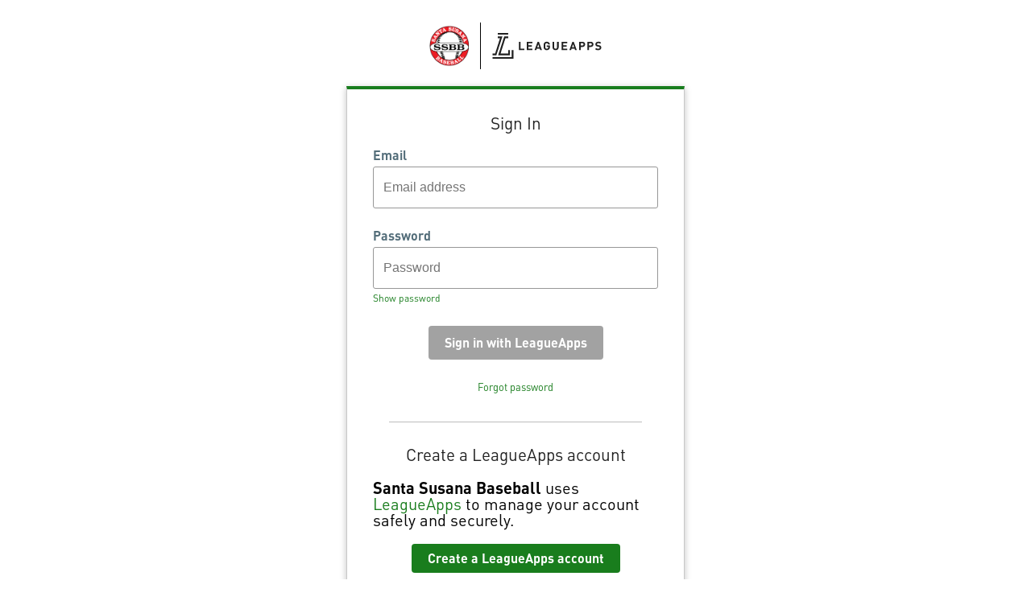

--- FILE ---
content_type: text/html;charset=UTF-8
request_url: https://accounts.leagueapps.com/login?siteId=39310
body_size: 1939
content:
<!DOCTYPE html>
<html lang="en">
<head>
    <title>LeagueApps Login</title>
    <link href="https://leagueapps.com/wp-content/uploads/2018/06/cropped-favicon-32x32.png"
          rel="icon">
    <link href="https://fonts.googleapis.com/css?family=Open+Sans:300,400,600,700&display=swap"
          rel="stylesheet">
    <link href="/res/style-d4e7549a2c513ffdd941daee60d9e9c8.css" rel="stylesheet">
    <meta name="viewport" content="width=device-width, initial-scale=1">
    <meta charset="UTF-8">
    
    
    
    
    
        <script src="/res/login-ddab49d9ac8627ecf211a44e485bef0a.js" type="module"></script>
    
</head>
<body>
<div id="alert-banner" class="warn" style="display: none;">
    <p>
        The LeagueApps platform will be offline for planned maintenance beginning August 12 at 1 a.m. EDT and concluding by August 12 at 7 a.m. EDT
    </p>
    <div id="clear-alert">
        <svg class="x-icon" width="16" height="16" viewBox="0 0 16 16" fill="none" xmlns="http://www.w3.org/2000/svg">
            <path d="M15.5288 13.2702C16.1537 13.8952 16.1537 14.9076 15.5288 15.5325C15.2188 15.845 14.8088 16 14.3989 16C13.9889 16 13.5799 15.8438 13.268 15.5313L7.99938 10.2654L2.73129 15.53C2.41881 15.845 2.00934 16 1.59988 16C1.19041 16 0.781439 15.845 0.468713 15.53C-0.156238 14.9051 -0.156238 13.8927 0.468713 13.2677L5.7383 7.99813L0.468713 2.73104C-0.156238 2.10609 -0.156238 1.09366 0.468713 0.468713C1.09366 -0.156238 2.10609 -0.156238 2.73104 0.468713L7.99938 5.7408L13.269 0.471213C13.8939 -0.153738 14.9063 -0.153738 15.5313 0.471213C16.1562 1.09616 16.1562 2.10859 15.5313 2.73354L10.2617 8.00312L15.5288 13.2702Z" fill="#131F26"/>
        </svg>
    </div>
    <script>
        (function(){
            window.onload = function() {
                const alertBanner = document.querySelector('#alert-banner');
                const clearAlert = document.querySelector('#clear-alert');
                function showAlert() {
                    alertBanner.style.display = 'flex';
                }
                function hideAlert() {
                    alertBanner.style.display = 'none';
                    window.localStorage.setItem('hideAlertAug122025', true);
                }
                clearAlert.addEventListener('mousedown', hideAlert);
                // Maintenance banner logic
                let currentDate = new Date();
                let endDate = new Date('2025-08-12T07:00:00.000-04:00'); // TZ is -4 GMT for daylight savings in EDT
                if ((window.localStorage && window.localStorage.getItem('hideAlertAug122025')) || currentDate.getTime() > endDate.getTime()) {
                    hideAlert();
                } else {
                    showAlert();
                }
            }
        })();
    </script>
</div>
<div class="content-wrapper">
  <div class="panel-container">
    <div id="loading-icon">
</div>
    <div id="logo-container">
    <div class="logo" id="site-logo"></div>
    <div class="logo" id="la-logo">
        <img src="/res/la-logo-black-761804d628f632fe79bce29fe44af7ec.svg" alt="LeagueApps Logo" />
    </div>
</div>
    <div class="panel">

    <div id="form-content">
      <h3 class="sign-in-header">Admin Sign In</h3>

      <p id="login-instructions">Sign in to the management console using your LeagueApps account.</p>

      <div class="error-params">
        
        
      </div>
      <form id="login-form" method="post" action="/login?siteId=39310"><input type="hidden" name="_csrf" value="64daedcd-403f-4686-b85b-00b62c13698d"/>
        <input name="client_id" value="" type="hidden">

        <div class="table-login">
          <div class="form-field email-field">
            <label for="username">Email</label>
            <input placeholder="Email address" required id="username" name="username" tabindex="1" type="email">
            <span class="error-message"></span>
          </div>
        </div>
        <div class="form-field password-field">
          <label for="password">Password</label>
          <input placeholder="Password" required id="password" name="password" tabindex="2" type="password" />
          <span class="toggle-password" id="toggle-password">Show password</span>
          <span class="error-message"></span>
        </div>
        <div class="form-actions">
          <input class="sign-in btn-form" id="lip-submit" tabindex="3"
                 type="submit" value="Sign in with LeagueApps" disabled="true" />
        </div>
        <a class="forgot-password" href="/send-password-reset?siteId=39310">
          Forgot password
        </a>
      </form>
      <p class="admin-info">If you are looking to sign into your personal LeagueApps account or create an account
        <a href="https://support.leagueapps.com/hc/en-us/articles/1500002189502">
        click here.
      </a></p>
    </div>
    <div id="create-account-block" style="display: none;">
      <h3>Create a LeagueApps account</h3>
      <p id="la-blurb">
    <span>This site</span> uses <a href="https://support.leagueapps.com/hc/en-us/articles/1500002189502">LeagueApps</a>
    to manage your account safely and securely.
</p>
      <div class="btn-group">
        <a id="create-account-btn" class="btn-link" href="/join?siteId=39310" role="button">Create a LeagueApps account</a>
      </div>
    </div>
  </div>
    <p class="info">
      By continuing you agree to LeagueApps <a
            href="https://leagueapps.com/terms" target="_blank">Terms of
      Service</a> and <a href="https://leagueapps.com/privacy-policy"
                         target="_blank">Privacy Policy</a>.
    </p>
    <p id="site-tos" class="info"></p>
  </div>
</div>

<script src="/res/login-ddab49d9ac8627ecf211a44e485bef0a.js" type="module"></script>
</body>
</html>

